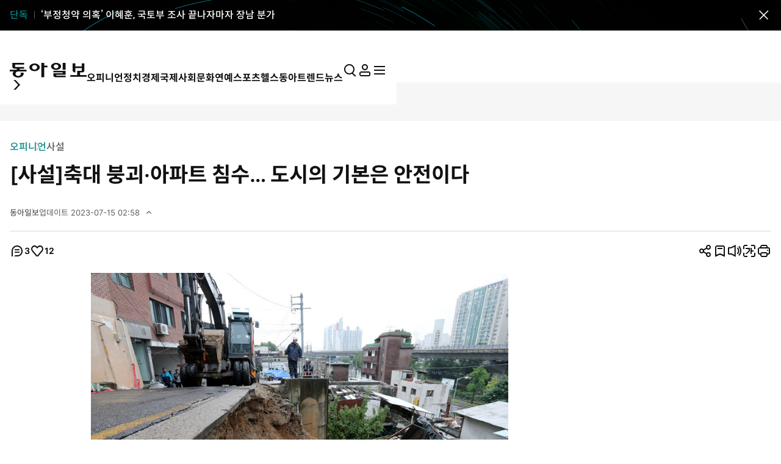

--- FILE ---
content_type: text/html; charset=UTF-8
request_url: https://spintop.donga.com/comment?jsoncallback=jQuery370022449716250312823_1768518196313&m=pickbest&l=10&p=1&p3=news.donga.com&p4=120244019&p6=https%3A%2F%2Fwww.donga.com%2Fnews%2FOpinion%2Farticle%2Fall%2F20230714%2F120244019%2F1&p7=%5B%EC%82%AC%EC%84%A4%5D%EC%B6%95%EB%8C%80%20%EB%B6%95%EA%B4%B4%C2%B7%EC%95%84%ED%8C%8C%ED%8A%B8%20%EC%B9%A8%EC%88%98%E2%80%A6%20%EB%8F%84%EC%8B%9C%EC%9D%98%20%EA%B8%B0%EB%B3%B8%EC%9D%80%20%EC%95%88%EC%A0%84%EC%9D%B4%EB%8B%A4&p8=https%3A%2F%2Fdimg.donga.com%2Fwps%2FNEWS%2FIMAGE%2F2023%2F07%2F14%2F120244427.1.jpg&s=pick&_=1768518196314
body_size: 2106
content:
jQuery370022449716250312823_1768518196313( '<div class=\'best_comment_wrap\'><h3>추천 많은 댓글</h3><ul><li><article class=\'comment_item\'><header class=\'comment_head\'><button class=\'name\' data-user onclick=\"javascript: userReplyPopup(\'donga.com\', \'617a65e1fc62a502415c4ab55a12c15d4d7d4f74e0cf8a6c9adda079a8fb1667\', \'함께하는세상\', \'\');\" ><i class=\'ic level\'><svg><use href=\'#ic-level-bronze\'></use></svg></i><strong>함께하는세상</strong></button><p>2023-07-15 10:30:39</p></header><div class=\'comment_body\'><p>캐나다 토론토는 10-20mm 정도만 비가 많이와도 침수되는 지역도 많고 사고도 많이 난다. 캘거리 같은 곳은 도시의 절반이 잠긴 적도 있다. 그렇지만 누구하나 또 언론에서도 정부를 탓하거나 누구를 원망하지 않는다. 갑자기 폭설이 와도 교통이 몇시간 동안 마비가 돼도 정부를 탓하지 않는다. \" 갑자기 눈 비가 많이 오는데 정부인들 어떻게 하나 \"는 것으로 끝난다. 반면 한국은 언론들이 나서서 사사건건 정부가 늑장 대응을 했느니 공사를 하지 않았느니 하며 별의 별 성토 하는 기사를 쏟아낸다. 그러니 국민들이 뭘 배우겠는가?</p></div><footer class=\'comment_foot\'><button class=\'btn_recommend\' onClick=\'javascript:return _spinTopRefer(\"news.donga.com\", \"120244019\", \"8866348\", \"agree\", \"추천\", \"기사콘텐츠 댓글\", \"기사뷰\");\' ><dl><dt><i class=\'ic\'><svg><use href=\'#ic-recommend\'></use></svg></i><span class=\'is_blind\'>추천</span></dt><dd  id=\'spinTopagree8866348\' class=\'spinTopagree8866348\'>9</dd></dl></button><button class=\'btn_recommend\' onClick=\'javascript:return _spinTopRefer(\"news.donga.com\", \"120244019\", \"8866348\", \"disagree\", \"비추천\", \"기사콘텐츠 댓글\", \"기사뷰\");\' );\' ><dl><dt><i class=\'ic\'><svg><use href=\'#ic-recommend\'></use></svg></i><span class=\'is_blind\'>비추천</span></dt><dd id=\'spinTopdisagree8866348\' class=\'spinTopdisagree8866348\'>0</dd></dl></button></footer></article><div class=\'etc\' id=\'spinTopList_8866348_best\' style=\'display:none;\'></div></li><li><article class=\'comment_item\'><header class=\'comment_head\'><button class=\'name\' data-user onclick=\"javascript: userReplyPopup(\'naver.com\', \'186865356\', \'댓클러\', \'\');\" ><strong>댓클러</strong></button><p>2023-07-18 10:24:15</p></header><div class=\'comment_body\'><p>국가의존재이유가 뭘까? 왜 국민들은 매달 세금과공과금을 연체료까지 물며 납부할까? 이럴거면 아예 무정부상태 영화 반도 처럼 각자도생하지 참 땁땁하다</p></div><footer class=\'comment_foot\'><button class=\'btn_recommend\' onClick=\'javascript:return _spinTopRefer(\"news.donga.com\", \"120244019\", \"8878540\", \"agree\", \"추천\", \"기사콘텐츠 댓글\", \"기사뷰\");\' ><dl><dt><i class=\'ic\'><svg><use href=\'#ic-recommend\'></use></svg></i><span class=\'is_blind\'>추천</span></dt><dd  id=\'spinTopagree8878540\' class=\'spinTopagree8878540\'>0</dd></dl></button><button class=\'btn_recommend\' onClick=\'javascript:return _spinTopRefer(\"news.donga.com\", \"120244019\", \"8878540\", \"disagree\", \"비추천\", \"기사콘텐츠 댓글\", \"기사뷰\");\' );\' ><dl><dt><i class=\'ic\'><svg><use href=\'#ic-recommend\'></use></svg></i><span class=\'is_blind\'>비추천</span></dt><dd id=\'spinTopdisagree8878540\' class=\'spinTopdisagree8878540\'>0</dd></dl></button></footer></article><div class=\'etc\' id=\'spinTopList_8878540_best\' style=\'display:none;\'></div></li><li><article class=\'comment_item\'><header class=\'comment_head\'><button class=\'name\' data-user onclick=\"javascript: userReplyPopup(\'donga.com\', \'lute7190\', \'lute7190\', \'\');\" ><i class=\'ic level\'><svg><use href=\'#ic-level-bronze\'></use></svg></i><strong>lute7190</strong></button><p>2023-07-16 10:48:02</p></header><div class=\'comment_body\'><p>한강 농조, 장안평 농조가 한강 수로변 재개발 해 홍수 멈추고 목동, 강남까지 농지 재개발토록 하면서 서울이란 개념이 강북에서 강남까지 넓어졌지만 도시라는 식으로 &#039;프리미엄&#039; 요구하고 자재 빼돌리고 날림 공사하는 거 그거 분수에 참 안맞는 행동이죠. 그런데 그렇게 재개발 해서 한강 수계는 하루 500 mm 쏟아져도 버틸 수 있게 됐는데, 왜냐하면 한강은 강폭이 크고 바다로 이어졌으며 곳곳에 침수 이격 지대들을 만들고 댐도 많으며 모세 혈관인 농수로들까지 보강하는 데만 대략 정리만 15 년 걸렸는데 지방들은 그 기술적 부조화가 커요.</p></div><footer class=\'comment_foot\'><button class=\'btn_recommend\' onClick=\'javascript:return _spinTopRefer(\"news.donga.com\", \"120244019\", \"8869810\", \"agree\", \"추천\", \"기사콘텐츠 댓글\", \"기사뷰\");\' ><dl><dt><i class=\'ic\'><svg><use href=\'#ic-recommend\'></use></svg></i><span class=\'is_blind\'>추천</span></dt><dd  id=\'spinTopagree8869810\' class=\'spinTopagree8869810\'>0</dd></dl></button><button class=\'btn_recommend\' onClick=\'javascript:return _spinTopRefer(\"news.donga.com\", \"120244019\", \"8869810\", \"disagree\", \"비추천\", \"기사콘텐츠 댓글\", \"기사뷰\");\' );\' ><dl><dt><i class=\'ic\'><svg><use href=\'#ic-recommend\'></use></svg></i><span class=\'is_blind\'>비추천</span></dt><dd id=\'spinTopdisagree8869810\' class=\'spinTopdisagree8869810\'>0</dd></dl></button></footer></article><div class=\'etc\' id=\'spinTopList_8869810_best\' style=\'display:none;\'></div></li></ul><button class=\'btn btn_l w_full type_line primary\' data-target=\'modalComment\' data-event_name=\"click_content_event\" data-ep_button_name=\"전체 댓글보기\" data-ep_button_area=\"기사콘텐츠 댓글\" data-ep_button_category=\"기사뷰\">전체 댓글 보기 <span class=\'replyCnt\'></span></button></div>' ); 

--- FILE ---
content_type: text/html; charset=UTF-8
request_url: https://spintop.donga.com/comment?jsoncallback=jQuery370022449716250312823_1768518196315&m=count&p3=news.donga.com&p4=120244019&_=1768518196316
body_size: 225
content:
jQuery370022449716250312823_1768518196315( '3' ); 

--- FILE ---
content_type: text/html; charset=UTF-8
request_url: https://spintop.donga.com/comment?jsoncallback=jQuery370022449716250312823_1768518196317&m=newsinfo&p3=news.donga.com&p4=120244019&_=1768518196318
body_size: 531
content:
jQuery370022449716250312823_1768518196317( '{\"HEAD\":{\"STATUS\":\"ok\",\"SITE\":\"news.donga.com\",\"NEWSID\":\"120244019\"},\"DATA\":{\"site\":\"news.donga.com\",\"newsid\":\"120244019\",\"title\":\"[\\uc0ac\\uc124]\\ucd95\\ub300 \\ubd95\\uad34\\u00b7\\uc544\\ud30c\\ud2b8 \\uce68\\uc218\\u2026 \\ub3c4\\uc2dc\\uc758 \\uae30\\ubcf8\\uc740 \\uc548\\uc804\\uc774\\ub2e4\",\"url\":\"https:\\/\\/www.donga.com\\/news\\/Opinion\\/article\\/all\\/20230714\\/120244019\\/1\",\"image\":\"https:\\/\\/dimg.donga.com\\/wps\\/NEWS\\/IMAGE\\/2023\\/07\\/14\\/120244427.1.jpg\",\"ref0\":0,\"ref1\":0,\"ref2\":0,\"ref3\":10,\"ref4\":12,\"ref5\":0,\"ref6\":0,\"ref7\":0}}' ); 

--- FILE ---
content_type: text/html; charset=UTF-8
request_url: https://spintop.donga.com/comment?jsoncallback=jQuery370022449716250312823_1768518196319&m=formpicklist&l=10&p=1&p3=news.donga.com&p4=120244019&p6=https%3A%2F%2Fwww.donga.com%2Fnews%2FOpinion%2Farticle%2Fall%2F20230714%2F120244019%2F1&p7=%5B%EC%82%AC%EC%84%A4%5D%EC%B6%95%EB%8C%80%20%EB%B6%95%EA%B4%B4%C2%B7%EC%95%84%ED%8C%8C%ED%8A%B8%20%EC%B9%A8%EC%88%98%E2%80%A6%20%EB%8F%84%EC%8B%9C%EC%9D%98%20%EA%B8%B0%EB%B3%B8%EC%9D%80%20%EC%95%88%EC%A0%84%EC%9D%B4%EB%8B%A4&p8=https%3A%2F%2Fdimg.donga.com%2Fwps%2FNEWS%2FIMAGE%2F2023%2F07%2F14%2F120244427.1.jpg&s=date&_=1768518196320
body_size: 3322
content:
jQuery370022449716250312823_1768518196319( '<form method=\'post\' id=\'spinTopLayerWriteForm\' action=\'https://spintop.donga.com/comment\'  onSubmit=\'return _spinTopSubmit();\'><input type=\'hidden\' id=\'spinTopM\' name=\'m\' value=\'insert\'><input type=\'hidden\' name=\'p3\' id=\'spinTopP3\' value=\'news.donga.com\'><input type=\'hidden\' name=\'p4\' id=\'spinTopP4\' value=\'120244019\'><input type=\'hidden\' name=\'p6\' id=\'spinTopP6\' value=\'https://www.donga.com/news/Opinion/article/all/20230714/120244019/1\'><input type=\'hidden\' name=\'p7\' id=\'spinTopP7\' value=\'[사설]축대 붕괴·아파트 침수… 도시의 기본은 안전이다\'><input type=\'hidden\' name=\'p8\' id=\'spinTopP8\' value=\'https://dimg.donga.com/wps/NEWS/IMAGE/2023/07/14/120244427.1.jpg\'><div id=\'comment_input\' class=\'box input_box\'><textarea name=\'p9\' id=\'spinTopP9\' onClick=\'javascript:_spinTopP9Focus();\' placeholder=\'댓글은 300자까지 입력하실 수 있으며&#10연속 등록은 2회까지 가능합니다.\'></textarea><p class=\'input_count contextsize\'><span id=\'contextsize\'>0</span>/300</p><button class=\'btn btn_s type_basic\' data-event_name=\"click_content_event\" data-ep_button_name=\"댓글 등록\" data-ep_button_area=\"댓글리스트\" data-ep_button_category=\"기사뷰\">등록</button></div><div class=\'modal_msg_box\'><p class=\'txt\'>내 맘에 쏙 드는 공감 댓글을 쓴 회원이 있다면? <br>닉네임 클릭하고 \'회원 추천’으로 응원해 주세요.</p></div>  <div id=\'modal_notice_pop\'><div class=\'pop_wrap\'><p class=\'tit\'>스팸성 댓글 게시 방지<p><p class=\'desc\'>텍스트 붙여넣기 기능은 사용하실 수 없습니다.</p><div class=\'btn_area\'><button class=\'confirm_btn btn_l btn type_basic\' type=\'button\'>확인</button></div><button class=\'close_btn\' type=\'button\'><span class=\'is_blind\'>닫기</span><i class=\'ic\'><svg><use href=\'#ic-close\'></use></svg></i></button></div></div><input type=\'hidden\' name=\'sigCurrent\' id=\'sigCurrent\' value=\'20260116080321\'><input type=\'hidden\' name=\'sigPos\' id=\'sigPos\' value=\'23\'><input type=\'hidden\' name=\'sigSize\' id=\'sigSize\' value=\'30\'><input type=\'hidden\' name=\'sigToken\' id=\'sigToken\' value=\'e015a6cba9c03d7ca2ff7662520e1a\'></form><script>$(\'#spinTopP9\').on(\'paste\', function() { $(\'#modal_notice_pop\').addClass(\'active\'); return false; });  $(\'#modal_notice_pop .close_btn\').on(\'click\', function () { $(\'#modal_notice_pop\').removeClass(\'active\');return false; }); $(\'#modal_notice_pop .confirm_btn\').on(\'click\', function () { $(\'#modal_notice_pop\').removeClass(\'active\');return false; });</script><nav class=\'list_order_tab\'><ul class=\'tab_list_wrap\' role=\'tablist\'><li class=\'tab_list_node is_active\' role=\'presentation\' data-sort=\'date\'><button role=\'tab\' aria-selected=\'true\' onClick=\'javascript:return _spinTopSetListSort(0);\' data-event_name=\"click_content_event\" data-ep_button_name=\"최신순\" data-ep_button_area=\"댓글리스트\" data-ep_button_category=\"기사뷰\">최신순</button></li><li class=\'tab_list_node\' role=\'presentation\' data-sort=\'agree\'><button role=\'tab\' onClick=\'javascript:return _spinTopSetListSort(1);\' data-event_name=\"click_content_event\" data-ep_button_name=\"추천순\" data-ep_button_area=\"댓글리스트\" data-ep_button_category=\"기사뷰\">추천순</button></li><li class=\'tab_list_node\' role=\'presentation\' data-sort=\'disagree\'><button role=\'tab\' onClick=\'javascript:return _spinTopSetListSort(2);\' data-event_name=\"click_content_event\" data-ep_button_name=\"비추천순\" data-ep_button_area=\"댓글리스트\" data-ep_button_category=\"기사뷰\">비추천순</button></li></ul></nav><ul class=\'comment_list\' id=\'spinTopLayerCommentList\'    data-total=\'3\'    data-p=\'1\'    data-l=\'10 \'   data-sort=\'date\' ><li><article class=\'comment_item\' data-seq=\'1\' id=\'comment_8878540\'><header class=\'comment_head\'><button class=\'name\' data-user onclick=\"javascript: userReplyPopup(\'naver.com\', \'186865356\', \'댓클러\', \'\');\" data-event_name=\"click_content_event\" data-ep_button_name=\"댓글작성자\" data-ep_button_area=\"댓글리스트\" data-ep_button_category=\"기사뷰\"><strong class=\'nicknameArea\'>댓클러</strong></button><p class=\'createdate\'>2023-07-18 10:24:15</p></header><div class=\'comment_body\'><p class=\'comment\'>국가의존재이유가 뭘까? 왜 국민들은 매달 세금과공과금을 연체료까지 물며 납부할까? 이럴거면 아예 무정부상태 영화 반도 처럼 각자도생하지 참 땁땁하다</p></div><footer class=\'comment_foot\'><button class=\'btn_comment\' data-target=\'modalComment\' onClick=\'javascript:return _spinTopWriteReplyOn(\"news.donga.com\", \"120244019\", \"8878540\", 0);\'><dl><dt>답글</dt><dd id=\'spinTopReplyCnt_8878540\' class=\'spinTopReplyCnt_8878540\'>0<span class=\'is_blind\'>개</span></dd></dl></button><button class=\'btn_recommend\' onClick=\'javascript:return _spinTopRefer(\"news.donga.com\", \"120244019\", \"8878540\", \"agree\", \"추천\", \"댓글리스트\", \"기사뷰\");\' ><dl><dt><i class=\'ic\'><svg><use href=\'#ic-recommend\'></use></svg></i><span class=\'is_blind\'>추천</span></dt><dd  id=\'spinTopagree8878540\' class=\'spinTopagree8878540\'>0</dd></dl></button><button class=\'btn_recommend\' onClick=\'javascript:return _spinTopRefer(\"news.donga.com\", \"120244019\", \"8878540\", \"disagree\", \"비추천\", \"댓글리스트\", \"기사뷰\");\' );\' ><dl><dt><i class=\'ic\'><svg><use href=\'#ic-recommend\'></use></svg></i><span class=\'is_blind\'>비추천</span></dt><dd id=\'spinTopdisagree8878540\' class=\'spinTopdisagree8878540\'>0</dd></dl></button></footer></article><div class=\'etc\' id=\'spinTopList_8878540\' style=\'display:none;\'></li></div></div><li><article class=\'comment_item\' data-seq=\'2\' id=\'comment_8869810\'><header class=\'comment_head\'><button class=\'name\' data-user onclick=\"javascript: userReplyPopup(\'donga.com\', \'lute7190\', \'lute7190\', \'\');\" data-event_name=\"click_content_event\" data-ep_button_name=\"댓글작성자\" data-ep_button_area=\"댓글리스트\" data-ep_button_category=\"기사뷰\"><i class=\'ic level\'><svg><use href=\'#ic-level-bronze\'></use></svg></i><strong class=\'nicknameArea\'>lute7190</strong></button><p class=\'createdate\'>2023-07-16 10:48:02</p></header><div class=\'comment_body\'><p class=\'comment\'>한강 농조, 장안평 농조가 한강 수로변 재개발 해 홍수 멈추고 목동, 강남까지 농지 재개발토록 하면서 서울이란 개념이 강북에서 강남까지 넓어졌지만 도시라는 식으로 &#039;프리미엄&#039; 요구하고 자재 빼돌리고 날림 공사하는 거 그거 분수에 참 안맞는 행동이죠. 그런데 그렇게 재개발 해서 한강 수계는 하루 500 mm 쏟아져도 버틸 수 있게 됐는데, 왜냐하면 한강은 강폭이 크고 바다로 이어졌으며 곳곳에 침수 이격 지대들을 만들고 댐도 많으며 모세 혈관인 농수로들까지 보강하는 데만 대략 정리만 15 년 걸렸는데 지방들은 그 기술적 부조화가 커요.</p></div><footer class=\'comment_foot\'><button class=\'btn_comment\' data-target=\'modalComment\' onClick=\'javascript:return _spinTopWriteReplyOn(\"news.donga.com\", \"120244019\", \"8869810\", 0);\'><dl><dt>답글</dt><dd id=\'spinTopReplyCnt_8869810\' class=\'spinTopReplyCnt_8869810\'>0<span class=\'is_blind\'>개</span></dd></dl></button><button class=\'btn_recommend\' onClick=\'javascript:return _spinTopRefer(\"news.donga.com\", \"120244019\", \"8869810\", \"agree\", \"추천\", \"댓글리스트\", \"기사뷰\");\' ><dl><dt><i class=\'ic\'><svg><use href=\'#ic-recommend\'></use></svg></i><span class=\'is_blind\'>추천</span></dt><dd  id=\'spinTopagree8869810\' class=\'spinTopagree8869810\'>0</dd></dl></button><button class=\'btn_recommend\' onClick=\'javascript:return _spinTopRefer(\"news.donga.com\", \"120244019\", \"8869810\", \"disagree\", \"비추천\", \"댓글리스트\", \"기사뷰\");\' );\' ><dl><dt><i class=\'ic\'><svg><use href=\'#ic-recommend\'></use></svg></i><span class=\'is_blind\'>비추천</span></dt><dd id=\'spinTopdisagree8869810\' class=\'spinTopdisagree8869810\'>0</dd></dl></button></footer></article><div class=\'etc\' id=\'spinTopList_8869810\' style=\'display:none;\'></li></div></div><li><article class=\'comment_item\' data-seq=\'3\' id=\'comment_8866348\'><header class=\'comment_head\'><button class=\'name\' data-user onclick=\"javascript: userReplyPopup(\'donga.com\', \'617a65e1fc62a502415c4ab55a12c15d4d7d4f74e0cf8a6c9adda079a8fb1667\', \'함께하는세상\', \'\');\" data-event_name=\"click_content_event\" data-ep_button_name=\"댓글작성자\" data-ep_button_area=\"댓글리스트\" data-ep_button_category=\"기사뷰\"><i class=\'ic level\'><svg><use href=\'#ic-level-bronze\'></use></svg></i><strong class=\'nicknameArea\'>함께하는세상</strong></button><p class=\'createdate\'>2023-07-15 10:30:39</p></header><div class=\'comment_body\'><p class=\'comment\'>캐나다 토론토는 10-20mm 정도만 비가 많이와도 침수되는 지역도 많고 사고도 많이 난다. 캘거리 같은 곳은 도시의 절반이 잠긴 적도 있다. 그렇지만 누구하나 또 언론에서도 정부를 탓하거나 누구를 원망하지 않는다. 갑자기 폭설이 와도 교통이 몇시간 동안 마비가 돼도 정부를 탓하지 않는다. \" 갑자기 눈 비가 많이 오는데 정부인들 어떻게 하나 \"는 것으로 끝난다. 반면 한국은 언론들이 나서서 사사건건 정부가 늑장 대응을 했느니 공사를 하지 않았느니 하며 별의 별 성토 하는 기사를 쏟아낸다. 그러니 국민들이 뭘 배우겠는가?</p></div><footer class=\'comment_foot\'><button class=\'btn_comment\' data-target=\'modalComment\' onClick=\'javascript:return _spinTopWriteReplyOn(\"news.donga.com\", \"120244019\", \"8866348\", 0);\'><dl><dt>답글</dt><dd id=\'spinTopReplyCnt_8866348\' class=\'spinTopReplyCnt_8866348\'>0<span class=\'is_blind\'>개</span></dd></dl></button><button class=\'btn_recommend\' onClick=\'javascript:return _spinTopRefer(\"news.donga.com\", \"120244019\", \"8866348\", \"agree\", \"추천\", \"댓글리스트\", \"기사뷰\");\' ><dl><dt><i class=\'ic\'><svg><use href=\'#ic-recommend\'></use></svg></i><span class=\'is_blind\'>추천</span></dt><dd  id=\'spinTopagree8866348\' class=\'spinTopagree8866348\'>9</dd></dl></button><button class=\'btn_recommend\' onClick=\'javascript:return _spinTopRefer(\"news.donga.com\", \"120244019\", \"8866348\", \"disagree\", \"비추천\", \"댓글리스트\", \"기사뷰\");\' );\' ><dl><dt><i class=\'ic\'><svg><use href=\'#ic-recommend\'></use></svg></i><span class=\'is_blind\'>비추천</span></dt><dd id=\'spinTopdisagree8866348\' class=\'spinTopdisagree8866348\'>0</dd></dl></button></footer></article><div class=\'etc\' id=\'spinTopList_8866348\' style=\'display:none;\'></li></div></div></ul>' ); 

--- FILE ---
content_type: text/html; charset=UTF-8
request_url: https://www.donga.com/news/getActionInfo
body_size: 79
content:
{"emotion":{"20230714\/120244019":"12"}}

--- FILE ---
content_type: text/html; charset=UTF-8
request_url: https://www.donga.com/news/getFavoriteInfo
body_size: 194
content:
{"HEAD":{"STATUS":"ok"},"DATA":{"gudok":{"70040100000001":"1,000","70010000001074":0,"70040100000250":"112","70080000000379":"419","70030000000935":"776","70010000001020":"685","70020000000285":"507","70010000001072":"30","70070100000021":"225","70040100000085":"5","70070000000891":"185","70010000000801":"25","70040100000002":"391"}}}

--- FILE ---
content_type: text/html; charset=utf-8
request_url: https://www.google.com/recaptcha/api2/aframe
body_size: 267
content:
<!DOCTYPE HTML><html><head><meta http-equiv="content-type" content="text/html; charset=UTF-8"></head><body><script nonce="ROOaFA6n1RP0RTYmjgtyrQ">/** Anti-fraud and anti-abuse applications only. See google.com/recaptcha */ try{var clients={'sodar':'https://pagead2.googlesyndication.com/pagead/sodar?'};window.addEventListener("message",function(a){try{if(a.source===window.parent){var b=JSON.parse(a.data);var c=clients[b['id']];if(c){var d=document.createElement('img');d.src=c+b['params']+'&rc='+(localStorage.getItem("rc::a")?sessionStorage.getItem("rc::b"):"");window.document.body.appendChild(d);sessionStorage.setItem("rc::e",parseInt(sessionStorage.getItem("rc::e")||0)+1);localStorage.setItem("rc::h",'1768518204723');}}}catch(b){}});window.parent.postMessage("_grecaptcha_ready", "*");}catch(b){}</script></body></html>

--- FILE ---
content_type: application/x-javascript
request_url: https://yellow.contentsfeed.com/RealMedia/ads/adstream_jx.ads/www.donga.com/news@Top
body_size: 431
content:
document.write ('<a href="https://yellow.contentsfeed.com/RealMedia/ads/click_lx.ads/www.donga.com/news/657076319/Top/default/empty.gif/4e412b6f32576c70636a514142644146" target="_top"><img src="https://yellow.contentsfeed.com/RealMedia/ads/Creatives/default/empty.gif"  width="1" height="1" alt="" BORDER=0 border="0"></a>');


--- FILE ---
content_type: application/javascript; charset=utf-8
request_url: https://fundingchoicesmessages.google.com/f/AGSKWxWc5dVFA47IrDwX-6YzrW3WpEXtgAsYN-yxsTG21pLxkiw-7UlP1CJkLNXBoTkSTmyFcr56Lftzzq1wdDOg-EdnYkqEW4f9BxqlZmyumUiD38Q0mpRLe0X8swcI0Ne_orgMw45jljoBsY9jiS686OcC7BMozzjPBhEtB_mY6paXBbdhCjWixXsNWT7n/_/ad_footer_-Block-ad-/adb.js?tag=/ad_video.htm_ad_choices.
body_size: -1293
content:
window['d11a5503-e68f-43e2-bcfe-822921a113fe'] = true;

--- FILE ---
content_type: application/x-javascript
request_url: https://yellow.contentsfeed.com/RealMedia/ads/adstream_jx.ads/www.donga.com/main@x95
body_size: 481
content:
document.write ('<a href="//yellow.contentsfeed.com/RealMedia/ads/click_lx.ads/www.donga.com/main/L18/1249904603/x95/donga/trafficchecking_191018/trafficchecking_191018.html/4e412b6f32576c70636a514143367a5a" target="_blank" >\n');
document.write ('<img src="https://image.donga.com/adma/donga/191018_trafficchecking_dot.gif" alt="" border="0"></a>\n');
document.write ('\n');
